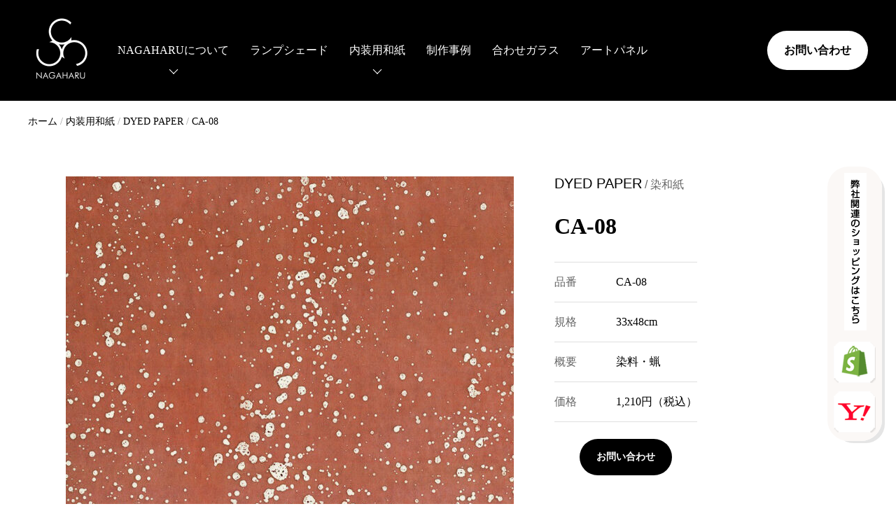

--- FILE ---
content_type: text/html; charset=UTF-8
request_url: http://nagaharu.com/washi/dyed/ca-08/
body_size: 7796
content:
<!DOCTYPE html>
<html lang="ja">
<head>
  <meta charset="UTF-8">
  <meta name="viewport" content="width=device-width, initial-scale=1">
  <link rel="icon" type="image/x-icon" href="http://nagaharu.com/wp-content/themes/nagaharu/favicon.jpg">
	<title>CA-08 | 光と影をつくる和紙 - ながはる株式会社 -</title>

		<!-- All in One SEO 4.1.1.2 -->
		<link rel="canonical" href="http://nagaharu.com/washi/dyed/ca-08/" />
		<meta property="og:site_name" content="光と影をつくる和紙 - ながはる株式会社 - | 光と影をつくる和紙" />
		<meta property="og:type" content="article" />
		<meta property="og:title" content="CA-08 | 光と影をつくる和紙 - ながはる株式会社 -" />
		<meta property="og:url" content="http://nagaharu.com/washi/dyed/ca-08/" />
		<meta property="og:image" content="http://nagaharu.com/wp-content/uploads/2022/06/logoblack300x300.png" />
		<meta property="og:image:width" content="300" />
		<meta property="og:image:height" content="300" />
		<meta property="article:published_time" content="2021-07-06T13:36:57Z" />
		<meta property="article:modified_time" content="2021-07-20T13:58:01Z" />
		<meta name="twitter:card" content="summary" />
		<meta name="twitter:domain" content="nagaharu.com" />
		<meta name="twitter:title" content="CA-08 | 光と影をつくる和紙 - ながはる株式会社 -" />
		<meta name="twitter:image" content="http://nagaharu.com/wp-content/uploads/2022/06/logoblack300x300.png" />
		<script type="application/ld+json" class="aioseo-schema">
			{"@context":"https:\/\/schema.org","@graph":[{"@type":"WebSite","@id":"http:\/\/nagaharu.com\/#website","url":"http:\/\/nagaharu.com\/","name":"\u5149\u3068\u5f71\u3092\u3064\u304f\u308b\u548c\u7d19 - \u306a\u304c\u306f\u308b\u682a\u5f0f\u4f1a\u793e -","description":"\u5149\u3068\u5f71\u3092\u3064\u304f\u308b\u548c\u7d19","publisher":{"@id":"http:\/\/nagaharu.com\/#organization"}},{"@type":"Organization","@id":"http:\/\/nagaharu.com\/#organization","name":"\u5149\u3068\u5f71\u3092\u3064\u304f\u308b\u548c\u7d19 - \u306a\u304c\u306f\u308b\u682a\u5f0f\u4f1a\u793e -","url":"http:\/\/nagaharu.com\/","logo":{"@type":"ImageObject","@id":"http:\/\/nagaharu.com\/#organizationLogo","url":"http:\/\/nagaharu.com\/wp-content\/uploads\/2022\/06\/logoblack300x300.png","width":"300","height":"300"},"image":{"@id":"http:\/\/nagaharu.com\/#organizationLogo"},"contactPoint":{"@type":"ContactPoint","telephone":"+81359961751","contactType":"Sales"}},{"@type":"BreadcrumbList","@id":"http:\/\/nagaharu.com\/washi\/dyed\/ca-08\/#breadcrumblist","itemListElement":[{"@type":"ListItem","@id":"http:\/\/nagaharu.com\/#listItem","position":"1","item":{"@id":"http:\/\/nagaharu.com\/#item","name":"\u30db\u30fc\u30e0","description":"\u58c1\u7d19\u3001\u7167\u660e\u30b7\u30a7\u30fc\u30c9\u3001\u5149\u58c1\u3001\u9593\u4ed5\u5207\u308a\u306a\u3069\u3001\u30a4\u30f3\u30c6\u30ea\u30a2\u7528\u306e\u548c\u7d19\u3084\u7167\u660e\u3092\u7d39\u4ecb\u3002DIY\u3001\u30e9\u30c3\u30d4\u30f3\u30b0\u7528\u306e\u548c\u7d19\u306e\u5c0f\u58f2\u901a\u8ca9\u306a\u3069\u3082\u3057\u3066\u304a\u308a\u307e\u3059\u3002","url":"http:\/\/nagaharu.com\/"},"nextItem":"http:\/\/nagaharu.com\/washi\/dyed\/ca-08\/#listItem"},{"@type":"ListItem","@id":"http:\/\/nagaharu.com\/washi\/dyed\/ca-08\/#listItem","position":"2","item":{"@id":"http:\/\/nagaharu.com\/washi\/dyed\/ca-08\/#item","name":"CA-08","url":"http:\/\/nagaharu.com\/washi\/dyed\/ca-08\/"},"previousItem":"http:\/\/nagaharu.com\/#listItem"}]},{"@type":"Person","@id":"http:\/\/nagaharu.com\/author\/tsuyo625\/#author","url":"http:\/\/nagaharu.com\/author\/tsuyo625\/","name":"tsuyo625","image":{"@type":"ImageObject","@id":"http:\/\/nagaharu.com\/washi\/dyed\/ca-08\/#authorImage","url":"http:\/\/2.gravatar.com\/avatar\/85b4cc98125c21fce0fd57698c0b875d?s=96&d=mm&r=g","width":"96","height":"96","caption":"tsuyo625"}},{"@type":"WebPage","@id":"http:\/\/nagaharu.com\/washi\/dyed\/ca-08\/#webpage","url":"http:\/\/nagaharu.com\/washi\/dyed\/ca-08\/","name":"CA-08 | \u5149\u3068\u5f71\u3092\u3064\u304f\u308b\u548c\u7d19 - \u306a\u304c\u306f\u308b\u682a\u5f0f\u4f1a\u793e -","inLanguage":"ja","isPartOf":{"@id":"http:\/\/nagaharu.com\/#website"},"breadcrumb":{"@id":"http:\/\/nagaharu.com\/washi\/dyed\/ca-08\/#breadcrumblist"},"author":"http:\/\/nagaharu.com\/washi\/dyed\/ca-08\/#author","creator":"http:\/\/nagaharu.com\/washi\/dyed\/ca-08\/#author","image":{"@type":"ImageObject","@id":"http:\/\/nagaharu.com\/#mainImage","url":"http:\/\/nagaharu.com\/wp-content\/uploads\/2021\/07\/Dyed.147_CA-08.jpg","width":"772","height":"580"},"primaryImageOfPage":{"@id":"http:\/\/nagaharu.com\/washi\/dyed\/ca-08\/#mainImage"},"datePublished":"2021-07-06T13:36:57+09:00","dateModified":"2021-07-20T13:58:01+09:00"}]}
		</script>
		<!-- All in One SEO -->

<link rel='dns-prefetch' href='//webfonts.xserver.jp' />
<link rel='dns-prefetch' href='//localhost' />
<link rel='dns-prefetch' href='//s.w.org' />
		<!-- This site uses the Google Analytics by MonsterInsights plugin v8.10.0 - Using Analytics tracking - https://www.monsterinsights.com/ -->
		<!-- Note: MonsterInsights is not currently configured on this site. The site owner needs to authenticate with Google Analytics in the MonsterInsights settings panel. -->
					<!-- No UA code set -->
				<!-- / Google Analytics by MonsterInsights -->
		<link rel='stylesheet' id='wp-block-library-css'  href='http://nagaharu.com/wp-includes/css/dist/block-library/style.min.css?ver=5.6' type='text/css' media='all' />
<link rel='stylesheet' id='contact-form-7-css'  href='http://nagaharu.com/wp-content/plugins/contact-form-7/includes/css/styles.css?ver=5.4.1' type='text/css' media='all' />
<link rel='stylesheet' id='prod_common-css'  href='http://nagaharu.com/wp-content/themes/nagaharu/assets/css/common.css?ver=5.6' type='text/css' media='all' />
<link rel='stylesheet' id='prod_fv-css'  href='http://nagaharu.com/wp-content/themes/nagaharu/assets/css/fv.css?ver=5.6' type='text/css' media='all' />
<link rel='stylesheet' id='prod_style-css'  href='http://nagaharu.com/wp-content/themes/nagaharu/style.css?ver=5.6' type='text/css' media='all' />
<link rel='stylesheet' id='prod_washi-css'  href='http://nagaharu.com/wp-content/themes/nagaharu/assets/css/washi.css?ver=5.6' type='text/css' media='all' />
<link rel="https://api.w.org/" href="http://nagaharu.com/wp-json/" /><link rel="alternate" type="application/json" href="http://nagaharu.com/wp-json/wp/v2/washi/893" /><link rel="EditURI" type="application/rsd+xml" title="RSD" href="http://nagaharu.com/xmlrpc.php?rsd" />
<link rel="wlwmanifest" type="application/wlwmanifest+xml" href="http://nagaharu.com/wp-includes/wlwmanifest.xml" /> 
<meta name="generator" content="WordPress 5.6" />
<link rel='shortlink' href='http://nagaharu.com/?p=893' />
<link rel="alternate" type="application/json+oembed" href="http://nagaharu.com/wp-json/oembed/1.0/embed?url=http%3A%2F%2Fnagaharu.com%2Fwashi%2Fdyed%2Fca-08%2F" />
<link rel="alternate" type="text/xml+oembed" href="http://nagaharu.com/wp-json/oembed/1.0/embed?url=http%3A%2F%2Fnagaharu.com%2Fwashi%2Fdyed%2Fca-08%2F&#038;format=xml" />
<style type='text/css'>.mincho{ font-family: "リュウミン R-KL" !important;}.lead{ font-family: "ゴシックMB101 B" !important;}body{ font-family: "新ゴ R" !important;}strong,b{ font-family: "ゴシックMB101 B" !important;}</style>	<script type="text/javascript" src="//webfonts.xserver.jp/js/xserver.js"></script>
</head>

<body class="washi-template-default single single-washi postid-893">
	
	<div class="float-side">
<div class="float-side__txt">
<img src="/common/guide.png">
</div>
<ul class="float-side__list">
<li class="float-side__item">
<a class="float__item-link" href="https://sukikami.shop/" target="_blank"><img src="/common/sukikamishop3.png" alt="sukikamishop"></a></li>
<li class="float-side__item">
<a class="float-side__item-link" href="https://store.shopping.yahoo.co.jp/nagaharuap" target="_blank"><img src="/common/yahooshop3.png" alt="yahooshop"></a></li>
</ul>
</div>
  <header class="px-40 pl-sp-24vw pr-sp-24vw">
  <div class="header-wrapper d-flex align-items-stretch container-1280">
    <div class="d-flex align-items-center">
      <a href="/"><img src="http://nagaharu.com/wp-content/themes/nagaharu/assets/images/common/logo.png" srcset="http://nagaharu.com/wp-content/themes/nagaharu/assets/images/common/logo.png 1x,http://nagaharu.com/wp-content/themes/nagaharu/assets/images/common/logo@2x.png 2x" alt="ながはる株式会社" class="logo mr-17"></a>
    </div>
    <nav class="d-flex align-items-center">
              <div class="nav-single has-children">
          <a
            href="/about"
            class="px-15"
          >NAGAHARUについて</a>
                      <div class="sub-menu py-20">
              <div class="d-flex align-items-stretch">

                <div class="sub-menu-title d-flex align-items-center px-48 fs-26 my-20 mincho white">
                  NAGAHARUについて                </div>
                <div class="sub-menu-list d-flex flex-1 flex-wrap ml-40 ml-sp-0 pl-sp-12">
                                      <a href="/about" class="sub-menu-single d-flex align-items-center p-20 py-sp-10 px-sp-12">
                      <div class="mr-24 mr-sp-16">
                        <img
                          src="http://nagaharu.com/wp-content/uploads/2021/05/company-14-120x120.jpg"
                          srcset="http://nagaharu.com/wp-content/uploads/2021/05/company-14-120x120.jpg 1x,http://nagaharu.com/wp-content/uploads/2021/05/company-14.jpg 2x"
                          class="sub-menu-thumb"
                        >
                      </div>
                      <div href="/about" class="roboto lh-19 fs-sp-14">会社概要</div>
                    </a>
                                      <a href="/showroom" class="sub-menu-single d-flex align-items-center p-20 py-sp-10 px-sp-12">
                      <div class="mr-24 mr-sp-16">
                        <img
                          src="http://nagaharu.com/wp-content/uploads/2021/06/Group-91-120x120.jpg"
                          srcset="http://nagaharu.com/wp-content/uploads/2021/06/Group-91-120x120.jpg 1x,http://nagaharu.com/wp-content/uploads/2021/06/Group-91-240x240.jpg 2x"
                          class="sub-menu-thumb"
                        >
                      </div>
                      <div href="/showroom" class="roboto lh-19 fs-sp-14">ショールーム</div>
                    </a>
                                      <a href="/column" class="sub-menu-single d-flex align-items-center p-20 py-sp-10 px-sp-12">
                      <div class="mr-24 mr-sp-16">
                        <img
                          src="http://nagaharu.com/wp-content/uploads/2021/07/Group-134-120x120.png"
                          srcset="http://nagaharu.com/wp-content/uploads/2021/07/Group-134-120x120.png 1x,http://nagaharu.com/wp-content/uploads/2021/07/Group-134-240x240.png 2x"
                          class="sub-menu-thumb"
                        >
                      </div>
                      <div href="/column" class="roboto lh-19 fs-sp-14">コラム</div>
                    </a>
                                      <a href="/vision" class="sub-menu-single d-flex align-items-center p-20 py-sp-10 px-sp-12">
                      <div class="mr-24 mr-sp-16">
                        <img
                          src="http://nagaharu.com/wp-content/uploads/2021/05/concept-5-120x120.jpg"
                          srcset="http://nagaharu.com/wp-content/uploads/2021/05/concept-5-120x120.jpg 1x,http://nagaharu.com/wp-content/uploads/2021/05/concept-5.jpg 2x"
                          class="sub-menu-thumb"
                        >
                      </div>
                      <div href="/vision" class="roboto lh-19 fs-sp-14">NAGAHARUと和紙</div>
                    </a>
                                      <a href="/news" class="sub-menu-single d-flex align-items-center p-20 py-sp-10 px-sp-12">
                      <div class="mr-24 mr-sp-16">
                        <img
                          src="http://nagaharu.com/wp-content/uploads/2021/07/Group-133-120x120.png"
                          srcset="http://nagaharu.com/wp-content/uploads/2021/07/Group-133-120x120.png 1x,http://nagaharu.com/wp-content/uploads/2021/07/Group-133-240x240.png 2x"
                          class="sub-menu-thumb"
                        >
                      </div>
                      <div href="/news" class="roboto lh-19 fs-sp-14">お知らせ</div>
                    </a>
                                  </div>
              </div>
            </div>
                  </div>
              <div class="nav-single">
          <a
            href="http://nagaharu.com/lampshade/"
            class="px-15"
          >ランプシェード</a>
                  </div>
              <div class="nav-single has-children">
          <a
            href="/washi"
            class="px-15"
          >内装用和紙</a>
                      <div class="sub-menu py-20">
              <div class="d-flex align-items-stretch">

                <div class="sub-menu-title d-flex align-items-center px-48 fs-26 my-20 mincho white">
                  内装用和紙                </div>
                <div class="sub-menu-list d-flex flex-1 flex-wrap ml-40 ml-sp-0 pl-sp-12">
                                      <a href="/washi/fiber" class="sub-menu-single d-flex align-items-center p-20 py-sp-10 px-sp-12">
                      <div class="mr-24 mr-sp-16">
                        <img
                          src="http://nagaharu.com/wp-content/uploads/2021/05/fiberpaper-2-120x120.jpg"
                          srcset="http://nagaharu.com/wp-content/uploads/2021/05/fiberpaper-2-120x120.jpg 1x,http://nagaharu.com/wp-content/uploads/2021/05/fiberpaper-2.jpg 2x"
                          class="sub-menu-thumb"
                        >
                      </div>
                      <div href="/washi/fiber" class="roboto lh-19 fs-sp-14">FIBER PAPER</div>
                    </a>
                                      <a href="/washi/lace" class="sub-menu-single d-flex align-items-center p-20 py-sp-10 px-sp-12">
                      <div class="mr-24 mr-sp-16">
                        <img
                          src="http://nagaharu.com/wp-content/uploads/2021/05/lacepaper-5-120x120.jpg"
                          srcset="http://nagaharu.com/wp-content/uploads/2021/05/lacepaper-5-120x120.jpg 1x,http://nagaharu.com/wp-content/uploads/2021/05/lacepaper-5.jpg 2x"
                          class="sub-menu-thumb"
                        >
                      </div>
                      <div href="/washi/lace" class="roboto lh-19 fs-sp-14">LACE PAPER</div>
                    </a>
                                      <a href="/washi/goldsilver" class="sub-menu-single d-flex align-items-center p-20 py-sp-10 px-sp-12">
                      <div class="mr-24 mr-sp-16">
                        <img
                          src="http://nagaharu.com/wp-content/uploads/2021/05/goldsilver-5-120x120.jpg"
                          srcset="http://nagaharu.com/wp-content/uploads/2021/05/goldsilver-5-120x120.jpg 1x,http://nagaharu.com/wp-content/uploads/2021/05/goldsilver-5.jpg 2x"
                          class="sub-menu-thumb"
                        >
                      </div>
                      <div href="/washi/goldsilver" class="roboto lh-19 fs-sp-14">GOLD &<br>SILVER PAPER</div>
                    </a>
                                      <a href="/washi/combination" class="sub-menu-single d-flex align-items-center p-20 py-sp-10 px-sp-12">
                      <div class="mr-24 mr-sp-16">
                        <img
                          src="http://nagaharu.com/wp-content/uploads/2021/05/combinationpaper-5-120x120.jpg"
                          srcset="http://nagaharu.com/wp-content/uploads/2021/05/combinationpaper-5-120x120.jpg 1x,http://nagaharu.com/wp-content/uploads/2021/05/combinationpaper-5.jpg 2x"
                          class="sub-menu-thumb"
                        >
                      </div>
                      <div href="/washi/combination" class="roboto lh-19 fs-sp-14">COMBINATION <br>PAPER</div>
                    </a>
                                      <a href="/washi/watermark" class="sub-menu-single d-flex align-items-center p-20 py-sp-10 px-sp-12">
                      <div class="mr-24 mr-sp-16">
                        <img
                          src="http://nagaharu.com/wp-content/uploads/2021/05/watermarkpaper-5-120x120.jpg"
                          srcset="http://nagaharu.com/wp-content/uploads/2021/05/watermarkpaper-5-120x120.jpg 1x,http://nagaharu.com/wp-content/uploads/2021/05/watermarkpaper-5.jpg 2x"
                          class="sub-menu-thumb"
                        >
                      </div>
                      <div href="/washi/watermark" class="roboto lh-19 fs-sp-14">WATERMARK <br>PAPER</div>
                    </a>
                                      <a href="/washi/dyed" class="sub-menu-single d-flex align-items-center p-20 py-sp-10 px-sp-12">
                      <div class="mr-24 mr-sp-16">
                        <img
                          src="http://nagaharu.com/wp-content/uploads/2021/05/dyedpaper-5-120x120.jpg"
                          srcset="http://nagaharu.com/wp-content/uploads/2021/05/dyedpaper-5-120x120.jpg 1x,http://nagaharu.com/wp-content/uploads/2021/05/dyedpaper-5.jpg 2x"
                          class="sub-menu-thumb"
                        >
                      </div>
                      <div href="/washi/dyed" class="roboto lh-19 fs-sp-14">DYED <br>PAPER</div>
                    </a>
                                      <a href="/washi/custom" class="sub-menu-single d-flex align-items-center p-20 py-sp-10 px-sp-12">
                      <div class="mr-24 mr-sp-16">
                        <img
                          src="http://nagaharu.com/wp-content/uploads/2021/05/customdesign-5-120x120.jpg"
                          srcset="http://nagaharu.com/wp-content/uploads/2021/05/customdesign-5-120x120.jpg 1x,http://nagaharu.com/wp-content/uploads/2021/05/customdesign-5.jpg 2x"
                          class="sub-menu-thumb"
                        >
                      </div>
                      <div href="/washi/custom" class="roboto lh-19 fs-sp-14">CUSTOM-<br>DESIGN</div>
                    </a>
                                      <a href="/catalog_washi" class="sub-menu-single d-flex align-items-center p-20 py-sp-10 px-sp-12">
                      <div class="mr-24 mr-sp-16">
                        <img
                          src="http://nagaharu.com/wp-content/uploads/2021/07/Group-124-120x120.png"
                          srcset="http://nagaharu.com/wp-content/uploads/2021/07/Group-124-120x120.png 1x,http://nagaharu.com/wp-content/uploads/2021/07/Group-124-240x240.png 2x"
                          class="sub-menu-thumb"
                        >
                      </div>
                      <div href="/catalog_washi" class="roboto lh-19 fs-sp-14">カタログ資料等</div>
                    </a>
                                  </div>
              </div>
            </div>
                  </div>
              <div class="nav-single">
          <a
            href="/project"
            class="px-15"
          >制作事例</a>
                  </div>
              <div class="nav-single">
          <a
            href="http://nagaharu.com/laminated_glass/"
            class="px-15"
          >合わせガラス</a>
                  </div>
              <div class="nav-single">
          <a
            href="http://nagaharu.com/tapestry_panel/"
            class="px-15"
          >アートパネル</a>
                  </div>
            <div class="contact-wrap pl-24 mt-20 pl-sp-24 pt-sp-16">
        <a href="/contact" class="btn-md">お問い合わせ</a>
      </div>
    </nav>
    <div class="flex-1"></div>
    <div class="d-flex align-items-center">
      <div class="nav-switch">
        <span></span>
        <span></span>
        <span></span>
      </div>
    </div>
    <div class="contact-wrap d-flex align-items-center justify-flex-end flex-1">
      <a href="/contact" class="btn-md">お問い合わせ</a>
    </div>
  </div>
</header>  <main>
	  

<section class="container-1248">
<div class="py-16 px-24 fs-14 lh-2em d-flex fs-sp-12 py-sp-12 px-sp-16">

<a class="black" href="http://nagaharu.com/">ホーム</a> 

<div class="mx-4 font-lightgray">/</div> 

    <a class="black" href="http://nagaharu.com/washi">内装用和紙</a> 
    <div class="mx-4 font-lightgray">/</div> 
    <a class="black" href="http://nagaharu.com/washi/dyed">
    DYED PAPER    </a> 
  <div class="mx-4 font-lightgray">/</div> 
  <span class="flex-1 text-overflow-1">
    CA-08  </span>
</div>
</section>
<section class="washi-single-content d-flex container-1236 py-48 px-72 pt-tab-0 px-sp-24vw pt-sp-12vw pb-sp-16vw d-tab-block pb-sp-40vw">
  <div class="d-none d-sp-block mb-sp-16vw">
    <div class="d-flex align-items-flex-end roboto fs-sp-16vw mb-sp-8vw">DYED PAPER<span class="fs-sp-14vw font-gray ml-sp-4vw">/ 染和紙</span></div>
    <h1 class="fs-sp-24vw lh-sp-28 bold">CA-08</h1>
  </div>
  <div>
  <div class="swiper-all-wrapper w-640 w-tabH-520 mr-tabH-32 mr-58 mr-tab-0 w-tab-100p max-w-tab-768 w-tab-100p">
<div class="mySwiper2">
    <div class="swiper-wrapper">
              <div class="swiper-slide">
          <img src="http://nagaharu.com/wp-content/uploads/2021/07/Dyed.147_CA-08-640x480.jpg"
          srcset="http://nagaharu.com/wp-content/uploads/2021/07/Dyed.147_CA-08-640x480.jpg 1x, http://nagaharu.com/wp-content/uploads/2021/07/Dyed.147_CA-08.jpg 2x"
          class="objeft-fit-cover w-100p max-w-640 h-480 h-tabH-360 max-w-tab-unset w-tab-100p h-sp-245vw" />
        </div>
          </div>
  </div>
  <div thumbsSlider="" class="mySwiper mt-4">
    <div class="swiper-wrapper">
            <div class="swiper-slide">
          <img
            src="http://nagaharu.com/wp-content/uploads/2021/07/Dyed.147_CA-08-120x90.jpg"
            srcset="http://nagaharu.com/wp-content/uploads/2021/07/Dyed.147_CA-08-120x90.jpg 1x,
            http://nagaharu.com/wp-content/uploads/2021/07/Dyed.147_CA-08-240x180.jpg 2x"
            class="w-100p transition-02 hover-o8 pointer"
          />
        </div>
            </div>
  </div>
</div>

  <p class="mt-24 fs-14 lh-20 fs-sp-12vw  mt-sp-16vw font-gray lh-sp-17 mb-sp-24vw">※手漉きでの製作のため、ロットにより多少異なることがございます。<br />
在庫状況、納期については別途お問い合わせください。</p>  
  </div>
    <div class="content">
    <div class="d-flex d-sp-none align-items-flex-end roboto fs-20">DYED PAPER<span class="fs-16 font-gray ml-4">/ 染和紙</span></div>
    <h1 class="d-sp-none py-32 fs-32 lh-38 bold">CA-08</h1>
        <div class="info border-bottom border-gray">
            <div class="d-flex border-top border-gray py-16 py-sp-16vw">
        <div class="w-88 w-sp-56vw fs-sp-14vw font-gray lh-15em">品番</div>
        <div class="flex-1 lh-15em fs-sp-14vw">CA-08</div>
      </div>
                  <div class="d-flex border-top border-gray py-16 py-sp-16vw">
        <div class="w-88 w-sp-56vw fs-sp-14vw font-gray lh-15em">規格</div>
        <div class="flex-1 lh-15em fs-sp-14vw">33x48cm</div>
      </div>
                  <div class="d-flex border-top border-gray py-16 py-sp-16vw">
        <div class="w-88 w-sp-56vw fs-sp-14vw font-gray lh-15em">概要</div>
        <div class="flex-1 lh-15em fs-sp-14vw">染料・蝋</div>
      </div>
                  <div class="d-flex border-top border-gray py-16 py-sp-16vw">
        <div class="w-88 w-sp-56vw fs-sp-14vw font-gray lh-15em">価格</div>
        <div class="flex-1 lh-15em fs-sp-14vw">1,210円（税込）</div>
      </div>
          </div>
        <div class="alignC pt-24">
            <a href="http://nagaharu.com/contact" class="btn-black">お問い合わせ</a>
    </div>
  </div>
</section>
<section class="single-washi-links container-1236 pb-80 pb-sp-40vw">
  <h2 class="fs-20 mb-34 px-72 px-sp-24vw fs-sp-18vw mb-sp-33vw">その他のDYED PAPER</h2>
  <div class="other-product d-flex align-items-center mb-58 px-sp-20vw mb-sp-8vw">
    <div class="swiperOther-prev single-washi-prev"><img src="http://nagaharu.com/wp-content/themes/nagaharu/assets/images/common/arrow-right.svg"></div>
    <div class="flex-1 max-w-1092 overflow-hidden">
      <div class="swiperOther">
        <div class="swiper-wrapper">              <div class="swiper-slide">
                <a href="http://nagaharu.com/washi/dyed/br-04-1f/" class="d-block">
                  <img src="http://nagaharu.com/wp-content/uploads/2021/07/Dyed.101_BR-04-1F-257x193.jpg"
                  srcset="http://nagaharu.com/wp-content/uploads/2021/07/Dyed.101_BR-04-1F-257x193.jpg 1x,
                  http://nagaharu.com/wp-content/uploads/2021/07/Dyed.101_BR-04-1F-514x386.jpg 2x"
                  class="w-100p"
                  >
                  <h3 class="roboto black mt-16 fs-20 lh-24 bold mt-sp-12vw fs-sp-16vw lh-sp-18 mb-sp-24vw">BR-04-1F</h3>
                </a>
              </div>
                        <div class="swiper-slide">
                <a href="http://nagaharu.com/washi/dyed/br-05-3f/" class="d-block">
                  <img src="http://nagaharu.com/wp-content/uploads/2021/07/Dyed.102_BR-05-3F-257x193.jpg"
                  srcset="http://nagaharu.com/wp-content/uploads/2021/07/Dyed.102_BR-05-3F-257x193.jpg 1x,
                  http://nagaharu.com/wp-content/uploads/2021/07/Dyed.102_BR-05-3F-514x386.jpg 2x"
                  class="w-100p"
                  >
                  <h3 class="roboto black mt-16 fs-20 lh-24 bold mt-sp-12vw fs-sp-16vw lh-sp-18 mb-sp-24vw">BR-05-3F</h3>
                </a>
              </div>
                        <div class="swiper-slide">
                <a href="http://nagaharu.com/washi/dyed/br-06-3f/" class="d-block">
                  <img src="http://nagaharu.com/wp-content/uploads/2021/07/Dyed.103_BR-06-3F-257x193.jpg"
                  srcset="http://nagaharu.com/wp-content/uploads/2021/07/Dyed.103_BR-06-3F-257x193.jpg 1x,
                  http://nagaharu.com/wp-content/uploads/2021/07/Dyed.103_BR-06-3F-514x386.jpg 2x"
                  class="w-100p"
                  >
                  <h3 class="roboto black mt-16 fs-20 lh-24 bold mt-sp-12vw fs-sp-16vw lh-sp-18 mb-sp-24vw">BR-06-3F</h3>
                </a>
              </div>
                        <div class="swiper-slide">
                <a href="http://nagaharu.com/washi/dyed/br-11f/" class="d-block">
                  <img src="http://nagaharu.com/wp-content/uploads/2021/07/Dyed.104_BR-11F-257x193.jpg"
                  srcset="http://nagaharu.com/wp-content/uploads/2021/07/Dyed.104_BR-11F-257x193.jpg 1x,
                  http://nagaharu.com/wp-content/uploads/2021/07/Dyed.104_BR-11F-514x386.jpg 2x"
                  class="w-100p"
                  >
                  <h3 class="roboto black mt-16 fs-20 lh-24 bold mt-sp-12vw fs-sp-16vw lh-sp-18 mb-sp-24vw">BR-11F</h3>
                </a>
              </div>
                        <div class="swiper-slide">
                <a href="http://nagaharu.com/washi/dyed/br-12f/" class="d-block">
                  <img src="http://nagaharu.com/wp-content/uploads/2021/07/Dyed.105_BR-12F-257x193.jpg"
                  srcset="http://nagaharu.com/wp-content/uploads/2021/07/Dyed.105_BR-12F-257x193.jpg 1x,
                  http://nagaharu.com/wp-content/uploads/2021/07/Dyed.105_BR-12F-514x386.jpg 2x"
                  class="w-100p"
                  >
                  <h3 class="roboto black mt-16 fs-20 lh-24 bold mt-sp-12vw fs-sp-16vw lh-sp-18 mb-sp-24vw">BR-12F</h3>
                </a>
              </div>
                        <div class="swiper-slide">
                <a href="http://nagaharu.com/washi/dyed/br-15f/" class="d-block">
                  <img src="http://nagaharu.com/wp-content/uploads/2021/07/Dyed.106_BR-15F-257x193.jpg"
                  srcset="http://nagaharu.com/wp-content/uploads/2021/07/Dyed.106_BR-15F-257x193.jpg 1x,
                  http://nagaharu.com/wp-content/uploads/2021/07/Dyed.106_BR-15F-514x386.jpg 2x"
                  class="w-100p"
                  >
                  <h3 class="roboto black mt-16 fs-20 lh-24 bold mt-sp-12vw fs-sp-16vw lh-sp-18 mb-sp-24vw">BR-15F</h3>
                </a>
              </div>
                        <div class="swiper-slide">
                <a href="http://nagaharu.com/washi/dyed/br-17/" class="d-block">
                  <img src="http://nagaharu.com/wp-content/uploads/2021/07/Dyed.107_BR-17-257x193.jpg"
                  srcset="http://nagaharu.com/wp-content/uploads/2021/07/Dyed.107_BR-17-257x193.jpg 1x,
                  http://nagaharu.com/wp-content/uploads/2021/07/Dyed.107_BR-17-514x386.jpg 2x"
                  class="w-100p"
                  >
                  <h3 class="roboto black mt-16 fs-20 lh-24 bold mt-sp-12vw fs-sp-16vw lh-sp-18 mb-sp-24vw">BR-17</h3>
                </a>
              </div>
                        <div class="swiper-slide">
                <a href="http://nagaharu.com/washi/dyed/br-26f/" class="d-block">
                  <img src="http://nagaharu.com/wp-content/uploads/2021/07/Dyed.108_BR-26F-257x193.jpg"
                  srcset="http://nagaharu.com/wp-content/uploads/2021/07/Dyed.108_BR-26F-257x193.jpg 1x,
                  http://nagaharu.com/wp-content/uploads/2021/07/Dyed.108_BR-26F-514x386.jpg 2x"
                  class="w-100p"
                  >
                  <h3 class="roboto black mt-16 fs-20 lh-24 bold mt-sp-12vw fs-sp-16vw lh-sp-18 mb-sp-24vw">BR-26F</h3>
                </a>
              </div>
                        <div class="swiper-slide">
                <a href="http://nagaharu.com/washi/dyed/br-32f/" class="d-block">
                  <img src="http://nagaharu.com/wp-content/uploads/2021/07/Dyed.110_BR-32F-257x193.jpg"
                  srcset="http://nagaharu.com/wp-content/uploads/2021/07/Dyed.110_BR-32F-257x193.jpg 1x,
                  http://nagaharu.com/wp-content/uploads/2021/07/Dyed.110_BR-32F-514x386.jpg 2x"
                  class="w-100p"
                  >
                  <h3 class="roboto black mt-16 fs-20 lh-24 bold mt-sp-12vw fs-sp-16vw lh-sp-18 mb-sp-24vw">BR-32F</h3>
                </a>
              </div>
                        <div class="swiper-slide">
                <a href="http://nagaharu.com/washi/dyed/br-35f/" class="d-block">
                  <img src="http://nagaharu.com/wp-content/uploads/2021/07/Dyed.111_BR-35F-257x193.jpg"
                  srcset="http://nagaharu.com/wp-content/uploads/2021/07/Dyed.111_BR-35F-257x193.jpg 1x,
                  http://nagaharu.com/wp-content/uploads/2021/07/Dyed.111_BR-35F-514x386.jpg 2x"
                  class="w-100p"
                  >
                  <h3 class="roboto black mt-16 fs-20 lh-24 bold mt-sp-12vw fs-sp-16vw lh-sp-18 mb-sp-24vw">BR-35F</h3>
                </a>
              </div>
          </div>      </div>
    </div>
    <div class="swiperOther-next single-washi-next"><img src="http://nagaharu.com/wp-content/themes/nagaharu/assets/images/common/arrow-right.svg"></div>
  </div>
  <h2 class="fs-20 mb-34 px-72 px-sp-24vw fs-sp-18vw mb-sp-33vw">その他のシリーズ</h2>
  <div class="other-series d-flex align-items-center px-sp-20vw">
    <div class="swiperSeries-prev single-washi-prev"><img src="http://nagaharu.com/wp-content/themes/nagaharu/assets/images/common/arrow-right.svg"></div>
    <div class="flex-1 max-w-1092 overflow-hidden">
      <div class="swiperSeries">
        <div class="swiper-wrapper">            <div class="swiper-slide">
              <a href="/washi/fiber" class="d-block">
                <img src="http://nagaharu.com/wp-content/uploads/2021/05/Group-146-257x193.jpg"
                srcset="http://nagaharu.com/wp-content/uploads/2021/05/Group-146-257x193.jpg 1x, http://nagaharu.com/wp-content/uploads/2021/05/Group-146-514x386.jpg 2x"
                class="w-100p"
                >
                <h3 class="roboto black mt-16 fs-20 lh-24 bold mt-sp-12vw fs-sp-16vw lh-sp-18 mb-sp-24vw">FIBER PAPER</h3>
              </a>
              </div>
                      <div class="swiper-slide">
              <a href="/washi/lace" class="d-block">
                <img src="http://nagaharu.com/wp-content/uploads/2021/05/Group-165-257x193.jpg"
                srcset="http://nagaharu.com/wp-content/uploads/2021/05/Group-165-257x193.jpg 1x, http://nagaharu.com/wp-content/uploads/2021/05/Group-165-514x386.jpg 2x"
                class="w-100p"
                >
                <h3 class="roboto black mt-16 fs-20 lh-24 bold mt-sp-12vw fs-sp-16vw lh-sp-18 mb-sp-24vw">LACE PAPER</h3>
              </a>
              </div>
                      <div class="swiper-slide">
              <a href="/washi/goldsilver" class="d-block">
                <img src="http://nagaharu.com/wp-content/uploads/2021/05/Group-167-257x193.jpg"
                srcset="http://nagaharu.com/wp-content/uploads/2021/05/Group-167-257x193.jpg 1x, http://nagaharu.com/wp-content/uploads/2021/05/Group-167-514x386.jpg 2x"
                class="w-100p"
                >
                <h3 class="roboto black mt-16 fs-20 lh-24 bold mt-sp-12vw fs-sp-16vw lh-sp-18 mb-sp-24vw">GOLD &amp; SILVER</h3>
              </a>
              </div>
                      <div class="swiper-slide">
              <a href="/washi/combination" class="d-block">
                <img src="http://nagaharu.com/wp-content/uploads/2021/05/image-61-257x193.jpg"
                srcset="http://nagaharu.com/wp-content/uploads/2021/05/image-61-257x193.jpg 1x, http://nagaharu.com/wp-content/uploads/2021/05/image-61-514x386.jpg 2x"
                class="w-100p"
                >
                <h3 class="roboto black mt-16 fs-20 lh-24 bold mt-sp-12vw fs-sp-16vw lh-sp-18 mb-sp-24vw">COMBINATION PAPER</h3>
              </a>
              </div>
                      <div class="swiper-slide">
              <a href="/washi/watermark" class="d-block">
                <img src="http://nagaharu.com/wp-content/uploads/2021/05/image-26-257x193.jpg"
                srcset="http://nagaharu.com/wp-content/uploads/2021/05/image-26-257x193.jpg 1x, http://nagaharu.com/wp-content/uploads/2021/05/image-26-514x386.jpg 2x"
                class="w-100p"
                >
                <h3 class="roboto black mt-16 fs-20 lh-24 bold mt-sp-12vw fs-sp-16vw lh-sp-18 mb-sp-24vw">WATERMARK PAPER</h3>
              </a>
              </div>
                      <div class="swiper-slide">
              <a href="/washi/custom" class="d-block">
                <img src="http://nagaharu.com/wp-content/uploads/2021/05/Group-177-257x193.jpg"
                srcset="http://nagaharu.com/wp-content/uploads/2021/05/Group-177-257x193.jpg 1x, http://nagaharu.com/wp-content/uploads/2021/05/Group-177-514x386.jpg 2x"
                class="w-100p"
                >
                <h3 class="roboto black mt-16 fs-20 lh-24 bold mt-sp-12vw fs-sp-16vw lh-sp-18 mb-sp-24vw">CUSTOM-DESIGN</h3>
              </a>
              </div>
          </div>      </div>
    </div>
    <div class="swiperSeries-next single-washi-next"><img src="http://nagaharu.com/wp-content/themes/nagaharu/assets/images/common/arrow-right.svg"></div>
  </div>
</section><section class="bg-lightgray c-cta roboto py-64 px-40 px-sp-24 py-sp-40vw">
<div class=" container-1200 cta-sp alignC align-sp-L">
  <h2 class="fs-32 fw-600 alignC fs-sp-24vw lh-125em mb-24 align-sp-L"></h2>
  <div class="fs-16 fw-400 alignC fs-sp-14vw lh-15em align-sp-L mb-40 mb-sp-24vw">NAGAHARUのつくる手漉き和紙の景色を自在にお愉しみください。</div>
  <div class="alignC align-sp-L">
    <a href="/contact" class="btn-black">お問い合わせ</a>
  </div>
</div>
</div>
</section></main>
<footer class="bg-black white py-sp-40vw roboto py-64 px-60 px-sp-24vw">
  <div class="container-1200 footer-box d-flex flex-direction-sp-column lh-2em pb-sp-0 mb-sp-24">
    <p class="fs-sp-14vw mb-24">ながはる株式会社<br>
      〒161-0031 東京都新宿区西落合1-30-22<br>
      TEL:03-5996-1751  FAX:03-5996-2340<br>
      Mail : <a class="white" href="mailto:info@nagaharu.com">info@nagaharu.com</a><br>
      壁紙・照明用等・内装用和紙を販売しています。</p>
    <div class="flex-direction-column align-items-flex-start d-flex pl-54 pl-sp-0">
      <div class="d-flex footer-bottom">
        <a href="/about" class="white fs-14 mr-32">会社概要</a>
        <a href="/privacy_policy" class="white fs-14">個人情報保護方針</a>
      </div>
		<form class="fs-14" method="post"
   action="https://m.bmb.jp/bm/p/f/tf.php?id=nagaharu&task=regist">
<div>
<p> 

メールマガジン登録はこちらから

メールアドレスを入力してお申込みください。

 </p>
<input type='text'   name='form[mail]' size='50' />
<input type='submit' name='regist' value='登録'>
</div>
</form><div><a href="https://sukikami.shop/" target="_blank"><img src="http://nagaharu.com/wp-content/uploads/2022/06/sukikami_shop_r.jpg" width="150" height="115" longdesc="http://nagaharu.com/wp-content/uploads/2022/06/sukikami_shop_r.jpg" /></a></div>

  <a href="https://store.shopping.yahoo.co.jp/nagaharuap/" target="_blank"><img src="http://nagaharu.com/wp-content/uploads/2022/06/yahoostore.jpg" alt="nagaharu artpaper" width="277" height="41" longdesc="https://store.shopping.yahoo.co.jp/nagaharuap/" /></a></div>
<div class="container-1200 fs-14 roboto quinas-text-gray">© NAGAHARU</div>
</footer>
<script type='text/javascript' src='http://nagaharu.com/wp-includes/js/dist/vendor/wp-polyfill.min.js?ver=7.4.4' id='wp-polyfill-js'></script>
<script type='text/javascript' id='wp-polyfill-js-after'>
( 'fetch' in window ) || document.write( '<script src="http://nagaharu.com/wp-includes/js/dist/vendor/wp-polyfill-fetch.min.js?ver=3.0.0"></scr' + 'ipt>' );( document.contains ) || document.write( '<script src="http://nagaharu.com/wp-includes/js/dist/vendor/wp-polyfill-node-contains.min.js?ver=3.42.0"></scr' + 'ipt>' );( window.DOMRect ) || document.write( '<script src="http://nagaharu.com/wp-includes/js/dist/vendor/wp-polyfill-dom-rect.min.js?ver=3.42.0"></scr' + 'ipt>' );( window.URL && window.URL.prototype && window.URLSearchParams ) || document.write( '<script src="http://nagaharu.com/wp-includes/js/dist/vendor/wp-polyfill-url.min.js?ver=3.6.4"></scr' + 'ipt>' );( window.FormData && window.FormData.prototype.keys ) || document.write( '<script src="http://nagaharu.com/wp-includes/js/dist/vendor/wp-polyfill-formdata.min.js?ver=3.0.12"></scr' + 'ipt>' );( Element.prototype.matches && Element.prototype.closest ) || document.write( '<script src="http://nagaharu.com/wp-includes/js/dist/vendor/wp-polyfill-element-closest.min.js?ver=2.0.2"></scr' + 'ipt>' );
</script>
<script type='text/javascript' id='contact-form-7-js-extra'>
/* <![CDATA[ */
var wpcf7 = {"api":{"root":"http:\/\/nagaharu.com\/wp-json\/","namespace":"contact-form-7\/v1"}};
/* ]]> */
</script>
<script type='text/javascript' src='http://nagaharu.com/wp-content/plugins/contact-form-7/includes/js/index.js?ver=5.4.1' id='contact-form-7-js'></script>
<script type='text/javascript' src='http://localhost:8080/assets/js/main.js?ver=5.6' id='dev_main-js'></script>
<script type='text/javascript' src='http://nagaharu.com/wp-content/themes/nagaharu/assets/js/common.js?ver=5.6' id='prod_common-js'></script>
<script type='text/javascript' src='http://nagaharu.com/wp-content/themes/nagaharu/assets/js/fv.js?ver=5.6' id='prod_fv-js'></script>
<script type='text/javascript' src='http://nagaharu.com/wp-content/themes/nagaharu/assets/js/header.js?ver=5.6' id='prod_header-js'></script>
<script type='text/javascript' src='http://nagaharu.com/wp-content/themes/nagaharu/assets/js/main.js?ver=5.6' id='prod_main-js'></script>
<script type='text/javascript' src='http://nagaharu.com/wp-content/themes/nagaharu/assets/js/washi.js?ver=5.6' id='prod_washi-js'></script>
<script type='text/javascript' src='http://nagaharu.com/wp-includes/js/wp-embed.min.js?ver=5.6' id='wp-embed-js'></script>
</body>

</html>

--- FILE ---
content_type: text/css
request_url: http://nagaharu.com/wp-content/themes/nagaharu/style.css?ver=5.6
body_size: 597
content:
/*
Theme Name: ながはる
Description: ながはる
Version: 1.0
Author: ながはる
*/

.mincho {
	font-family: 'リュウミン R-KL';
}

body {
	font-family: '新ゴ R';
}

strong, b, .bold{
	font-family: 'Gothic MB101';
}


.float-side {
position: fixed;
	top: 33%;
	right: 20px;
	background:  rgba(251,248,245,0.9);
	border-radius: 30px;
	box-sizing: border-box;
	padding: 9px 9px;
	z-index: 10;
	box-shadow: 7px 6px 0px -3px rgb(0 0 0 / 10%);
}

.float-side__txt {
	margin-left: 15px;
}
.float-side__list {
	margin-top: 12px;
}
.float-side__item + .float-side__item {
	margin-top: 8px;
}


--- FILE ---
content_type: application/javascript
request_url: http://nagaharu.com/wp-content/themes/nagaharu/assets/js/header.js?ver=5.6
body_size: 1414
content:
(()=>{"use strict";var e,r={0:(e,r,t)=>{t(866)},866:()=>{function e(e,t){var n;if("undefined"==typeof Symbol||null==e[Symbol.iterator]){if(Array.isArray(e)||(n=function(e,t){if(e){if("string"==typeof e)return r(e,t);var n=Object.prototype.toString.call(e).slice(8,-1);return"Object"===n&&e.constructor&&(n=e.constructor.name),"Map"===n||"Set"===n?Array.from(e):"Arguments"===n||/^(?:Ui|I)nt(?:8|16|32)(?:Clamped)?Array$/.test(n)?r(e,t):void 0}}(e))||t&&e&&"number"==typeof e.length){n&&(e=n);var o=0,a=function(){};return{s:a,n:function(){return o>=e.length?{done:!0}:{done:!1,value:e[o++]}},e:function(e){throw e},f:a}}throw new TypeError("Invalid attempt to iterate non-iterable instance.\nIn order to be iterable, non-array objects must have a [Symbol.iterator]() method.")}var l,u=!0,i=!1;return{s:function(){n=e[Symbol.iterator]()},n:function(){var e=n.next();return u=e.done,e},e:function(e){i=!0,l=e},f:function(){try{u||null==n.return||n.return()}finally{if(i)throw l}}}}function r(e,r){(null==r||r>e.length)&&(r=e.length);for(var t=0,n=new Array(r);t<r;t++)n[t]=e[t];return n}var t=document.querySelector("header"),n=document.querySelector(".nav-switch"),o=document.querySelectorAll(".has-children"),a=document.querySelectorAll(".sub-menu");n.addEventListener("click",(function(){t.classList.toggle("open")}));var l,u=e(o.entries());try{for(u.s();!(l=u.n()).done;)l.value[1].addEventListener("click",(function(e){e.target.classList.toggle("sub-open")}))}catch(e){u.e(e)}finally{u.f()}var i,c=e(a.entries());try{for(c.s();!(i=c.n()).done;)i.value[1].scrollHeight}catch(e){c.e(e)}finally{c.f()}}},t={};function n(e){var o=t[e];if(void 0!==o)return o.exports;var a=t[e]={exports:{}};return r[e](a,a.exports,n),a.exports}n.m=r,e=[],n.O=(r,t,o,a)=>{if(!t){var l=1/0;for(c=0;c<e.length;c++){for(var[t,o,a]=e[c],u=!0,i=0;i<t.length;i++)(!1&a||l>=a)&&Object.keys(n.O).every((e=>n.O[e](t[i])))?t.splice(i--,1):(u=!1,a<l&&(l=a));u&&(e.splice(c--,1),r=o())}return r}a=a||0;for(var c=e.length;c>0&&e[c-1][2]>a;c--)e[c]=e[c-1];e[c]=[t,o,a]},n.n=e=>{var r=e&&e.__esModule?()=>e.default:()=>e;return n.d(r,{a:r}),r},n.d=(e,r)=>{for(var t in r)n.o(r,t)&&!n.o(e,t)&&Object.defineProperty(e,t,{enumerable:!0,get:r[t]})},n.o=(e,r)=>Object.prototype.hasOwnProperty.call(e,r),(()=>{var e={19:0,592:0};n.O.j=r=>0===e[r];var r=(r,t)=>{var o,a,[l,u,i]=t,c=0;for(o in u)n.o(u,o)&&(n.m[o]=u[o]);if(i)var f=i(n);for(r&&r(t);c<l.length;c++)a=l[c],n.o(e,a)&&e[a]&&e[a][0](),e[l[c]]=0;return n.O(f)},t=self.webpackChunknagaharu=self.webpackChunknagaharu||[];t.forEach(r.bind(null,0)),t.push=r.bind(null,t.push.bind(t))})();var o=n.O(void 0,[592],(()=>n(0)));o=n.O(o)})();

--- FILE ---
content_type: application/javascript
request_url: http://nagaharu.com/wp-content/themes/nagaharu/assets/js/common.js?ver=5.6
body_size: 700
content:
/*
 * ATTENTION: The "eval" devtool has been used (maybe by default in mode: "development").
 * This devtool is neither made for production nor for readable output files.
 * It uses "eval()" calls to create a separate source file in the browser devtools.
 * If you are trying to read the output file, select a different devtool (https://webpack.js.org/configuration/devtool/)
 * or disable the default devtool with "devtool: false".
 * If you are looking for production-ready output files, see mode: "production" (https://webpack.js.org/configuration/mode/).
 */
(self["webpackChunknagaharu"] = self["webpackChunknagaharu"] || []).push([["common"],{

/***/ "./src/scss/components/_buttons.scss":
/*!*******************************************!*\
  !*** ./src/scss/components/_buttons.scss ***!
  \*******************************************/
/***/ ((__unused_webpack_module, __webpack_exports__, __webpack_require__) => {

"use strict";
eval("__webpack_require__.r(__webpack_exports__);\n// extracted by mini-css-extract-plugin\n\n\n//# sourceURL=webpack://nagaharu/./src/scss/components/_buttons.scss?");

/***/ }),

/***/ "./src/scss/components/_header.scss":
/*!******************************************!*\
  !*** ./src/scss/components/_header.scss ***!
  \******************************************/
/***/ ((__unused_webpack_module, __webpack_exports__, __webpack_require__) => {

"use strict";
eval("__webpack_require__.r(__webpack_exports__);\n// extracted by mini-css-extract-plugin\n\n\n//# sourceURL=webpack://nagaharu/./src/scss/components/_header.scss?");

/***/ }),

/***/ "./src/scss/fv.scss":
/*!**************************!*\
  !*** ./src/scss/fv.scss ***!
  \**************************/
/***/ ((__unused_webpack_module, __webpack_exports__, __webpack_require__) => {

"use strict";
eval("__webpack_require__.r(__webpack_exports__);\n// extracted by mini-css-extract-plugin\n\n\n//# sourceURL=webpack://nagaharu/./src/scss/fv.scss?");

/***/ }),

/***/ "./src/scss/news.scss":
/*!****************************!*\
  !*** ./src/scss/news.scss ***!
  \****************************/
/***/ ((__unused_webpack_module, __webpack_exports__, __webpack_require__) => {

"use strict";
eval("__webpack_require__.r(__webpack_exports__);\n// extracted by mini-css-extract-plugin\n\n\n//# sourceURL=webpack://nagaharu/./src/scss/news.scss?");

/***/ }),

/***/ "./src/scss/pages/washi/_washi-single.scss":
/*!*************************************************!*\
  !*** ./src/scss/pages/washi/_washi-single.scss ***!
  \*************************************************/
/***/ ((__unused_webpack_module, __webpack_exports__, __webpack_require__) => {

"use strict";
eval("__webpack_require__.r(__webpack_exports__);\n// extracted by mini-css-extract-plugin\n\n\n//# sourceURL=webpack://nagaharu/./src/scss/pages/washi/_washi-single.scss?");

/***/ }),

/***/ "./src/scss/style.scss":
/*!*****************************!*\
  !*** ./src/scss/style.scss ***!
  \*****************************/
/***/ ((__unused_webpack_module, __webpack_exports__, __webpack_require__) => {

"use strict";
eval("__webpack_require__.r(__webpack_exports__);\n// extracted by mini-css-extract-plugin\n\n\n//# sourceURL=webpack://nagaharu/./src/scss/style.scss?");

/***/ })

}]);

--- FILE ---
content_type: image/svg+xml
request_url: http://nagaharu.com/wp-content/themes/nagaharu/assets/images/common/arrow-right.svg
body_size: 511
content:
<svg width="8" height="15" viewBox="0 0 8 15" fill="none" xmlns="http://www.w3.org/2000/svg">
<path d="M7.80475 7.80462C8.06508 7.54429 8.06508 7.12229 7.80475 6.86196L1.47142 0.528624C1.21108 0.268291 0.789084 0.268291 0.528751 0.528624C0.268418 0.788957 0.268418 1.21096 0.528751 1.47129L6.39075 7.33329L0.528751 13.1953C0.398418 13.3256 0.333418 13.496 0.333418 13.6666C0.333418 13.8373 0.398418 14.0076 0.528751 14.138C0.789084 14.3983 1.21108 14.3983 1.47142 14.138L7.80475 7.80462Z" fill="black"/>
</svg>
